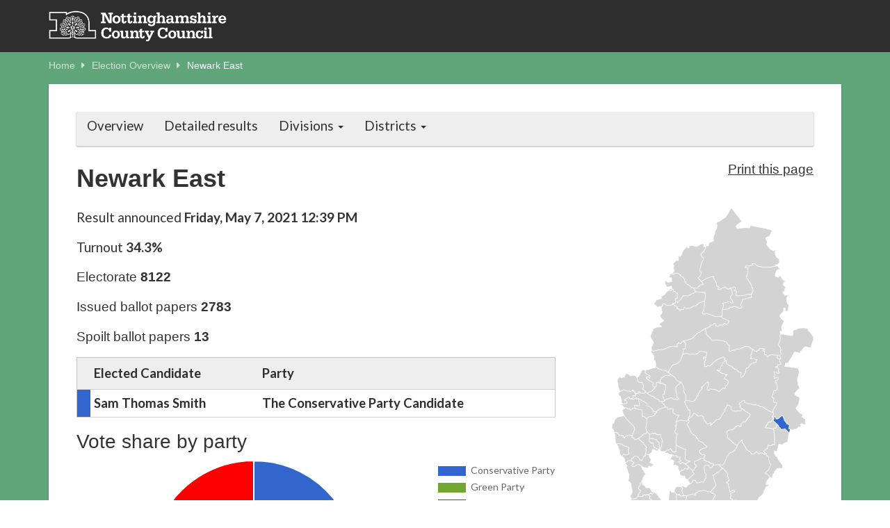

--- FILE ---
content_type: text/html; charset=utf-8
request_url: https://electionresults.nottinghamshire.gov.uk/2021/Divisions/newark-east
body_size: 6911
content:

<!DOCTYPE html>
<html lang="en">
<head>
    <meta charset="utf-8">
    <meta http-equiv="X-UA-Compatible" content="IE=edge">
    <meta name="viewport" content="width=device-width, initial-scale=1">
    <!-- The above 3 meta tags *must* come first in the head; any other head content must come *after* these tags -->
    <meta name="description" content="Nottinghamshire County Council Election 2021">
    <meta name="author" content="Nottinghamshire County Council">
    <meta property="og:description" content="Nottinghamshire County Council Election 2021" />
    <meta property="og:title" content="Newark East" />
    <meta property="og:url" content="" />
    <meta property="og:type" content="website" />
    <meta property="og:site_name" content="Nottinghamshire County Council Elections 2021" />
    <meta property="og:image" content="//www.nottinghamshire.gov.uk/media/111049/social-sharing-graphic.png" />
    <meta name="twitter:card" content="summary_large_image" />
    <meta name="twitter:site" content="&#64;NottsCC" />
    <meta name="twitter:creator" content="&#64;NottsCC" />
    <link rel="icon" href="/favicon.ico">
    <title>Newark East</title>

    <link href="//www.nottinghamshire.gov.uk/css/template.css" rel="stylesheet">
    <link href="//www.nottinghamshire.gov.uk/css/NCC-print.css" rel="stylesheet">
    <link href="//maxcdn.bootstrapcdn.com/bootstrap/3.3.7/css/bootstrap.min.css" rel="stylesheet" integrity="sha384-BVYiiSIFeK1dGmJRAkycuHAHRg32OmUcww7on3RYdg4Va+PmSTsz/K68vbdEjh4u" crossorigin="anonymous">
    <link href="//fonts.googleapis.com/css?family=Nunito:400,700,300" rel="stylesheet" type="text/css">
    <link href="//fonts.googleapis.com/css?family=Lato:400,300,700,100" rel="stylesheet" type="text/css">
    <link href="//maxcdn.bootstrapcdn.com/font-awesome/4.4.0/css/font-awesome.min.css" rel="stylesheet">

    <script type="text/javascript" src="//cdnjs.cloudflare.com/ajax/libs/Chart.js/2.4.0/Chart.min.js"></script>
    <!-- Google Tag Manager -->
    <script>
        (function (w, d, s, l, i) {
            w[l] = w[l] || []; w[l].push({
                'gtm.start':
                new Date().getTime(), event: 'gtm.js'
            }); var f = d.getElementsByTagName(s)[0],
                j = d.createElement(s), dl = l != 'dataLayer' ? '&l=' + l : ''; j.async = true; j.src =
                    '//www.googletagmanager.com/gtm.js?id=' + i + dl; f.parentNode.insertBefore(j, f);
        })(window, document, 'script', 'dataLayer', 'GTM-MHTNPH');</script>
    <!-- End Google Tag Manager -->
    <script type="text/javascript" src="//code.jquery.com/jquery-1.12.4.min.js"></script>
    <script src="//code.jquery.com/ui/1.12.1/jquery-ui.js"></script>
    <link rel="stylesheet" href="//code.jquery.com/ui/1.12.1/themes/base/jquery-ui.css" />
    <script type='text/javascript'>
        var appInsights = window.appInsights || function (config) {
            function r(config) { t[config] = function () { var i = arguments; t.queue.push(function () { t[config].apply(t, i) }) } }
            var t = { config: config }, u = document, e = window, o = 'script', s = u.createElement(o), i, f; for (s.src = config.url || '//az416426.vo.msecnd.net/scripts/a/ai.0.js', u.getElementsByTagName(o)[0].parentNode.appendChild(s), t.cookie = u.cookie, t.queue = [], i = ['Event', 'Exception', 'Metric', 'PageView', 'Trace', 'Ajax']; i.length;) r('track' + i.pop()); return r('setAuthenticatedUserContext'), r('clearAuthenticatedUserContext'), config.disableExceptionTracking || (i = 'onerror', r('_' + i), f = e[i], e[i] = function (config, r, u, e, o) { var s = f && f(config, r, u, e, o); return s !== !0 && t['_' + i](config, r, u, e, o), s }), t
        }({
            instrumentationKey: 'ab42da99-5c99-4341-8132-99a4b9f8a87c'
        });

        window.appInsights = appInsights;
        appInsights.trackPageView();
    </script>
    <link href="/Content/Site.css" rel="stylesheet" />
</head>
<body>
    <!-- Google Tag Manager -->
    <noscript>
        <iframe src="//www.googletagmanager.com/ns.html?id=GTM-MHTNPH"
                height="0" width="0" style="display:none;visibility:hidden"></iframe>
    </noscript>
    <!-- End Google Tag Manager -->
    <!-- Begin Header -->
    <header class="site-header">
        <div class="container">
            <div class="row">
                <div class="col-xs-9 col-sm-5">
                    <a class="header-home-link" href="/" title="Nottinghamshire County Council Homepage">
                        <img src="//www.nottinghamshire.gov.uk/css/images/ncclogo.png" alt="Nottinghamshire County Councl" class="logo">
                    </a>
                </div>
            </div>
        </div>
    </header>
    <!-- /Header -->
    <!-- Content Body -->
    <section id="page_body">
        

<div class="breadcrumb">
    <div class="container">
        <div class="row">
            <div class="col-md-12">
                <ul>
                    <li>
                        <a href="http://www.nottinghamshire.gov.uk/" title="Home" class="inactive">
                            Home <i class="fa fa-caret-right"></i>
                        </a>
                    </li>
                    <li>
                        <a href="/2021" title="Elections 2021" class="inactive">Election Overview <i class="fa fa-caret-right"></i>
                        </a>
                    </li>
                    <li><a href="#" title="Newark East" class="active">Newark East</a></li>
                </ul>
            </div>
        </div>
    </div>
</div>

<div class="container">
    <div class="content">
        <div class="warning-alert-box messages-container">

            <span class="message-text">
            </span>
            -
            <span class="message-date">
            </span>
        </div>




<div class="row navigation">
  <div class="col-md-12">
    <nav class="navbar navbar-default">
      <div class="container-fluid">
        <!-- Brand and toggle get grouped for better mobile display -->
        <div class="navbar-header">
          <button type="button" class="navbar-toggle collapsed" data-toggle="collapse" data-target="#bs-example-navbar-collapse-1" aria-expanded="false">
            <span class="sr-only">Toggle navigation</span>
            <span class="icon-bar"></span>
            <span class="icon-bar"></span>
            <span class="icon-bar"></span>
          </button>
        </div>

        <!-- Collect the nav links, forms, and other content for toggling -->
        <div class="collapse navbar-collapse" id="bs-example-navbar-collapse-1">
          <ul class="nav navbar-nav">
                <li><a href="/2021">Overview</a></li>
                            <li><a href="/2021/DetailedResults">Detailed results</a></li>
            <li class="dropdown">
              <a href="#" class="dropdown-toggle" data-toggle="dropdown" role="button" aria-haspopup="true" aria-expanded="false">Divisions <span class="caret"></span></a>
              <ul class="dropdown-menu">
                    <li>
                      <a href="/2021/Divisions/arnold-north" title="Election result for Arnold North">Arnold North</a>
                    </li>
                    <li>
                      <a href="/2021/Divisions/arnold-south" title="Election result for Arnold South">Arnold South</a>
                    </li>
                    <li>
                      <a href="/2021/Divisions/ashfields" title="Election result for Ashfields">Ashfields</a>
                    </li>
                    <li>
                      <a href="/2021/Divisions/balderton" title="Election result for Balderton">Balderton</a>
                    </li>
                    <li>
                      <a href="/2021/Divisions/beeston-central-and-rylands" title="Election result for Beeston Central and Rylands">Beeston Central and Rylands</a>
                    </li>
                    <li>
                      <a href="/2021/Divisions/bingham-east" title="Election result for Bingham East">Bingham East</a>
                    </li>
                    <li>
                      <a href="/2021/Divisions/bingham-west" title="Election result for Bingham West">Bingham West</a>
                    </li>
                    <li>
                      <a href="/2021/Divisions/blidworth" title="Election result for Blidworth">Blidworth</a>
                    </li>
                    <li>
                      <a href="/2021/Divisions/blyth-and-harworth" title="Election result for Blyth and Harworth">Blyth and Harworth</a>
                    </li>
                    <li>
                      <a href="/2021/Divisions/bramcote-and-beeston-north" title="Election result for Bramcote and Beeston North">Bramcote and Beeston North</a>
                    </li>
                    <li>
                      <a href="/2021/Divisions/calverton" title="Election result for Calverton">Calverton</a>
                    </li>
                    <li>
                      <a href="/2021/Divisions/carlton-east" title="Election result for Carlton East">Carlton East</a>
                    </li>
                    <li>
                      <a href="/2021/Divisions/carlton-west" title="Election result for Carlton West">Carlton West</a>
                    </li>
                    <li>
                      <a href="/2021/Divisions/collingham" title="Election result for Collingham">Collingham</a>
                    </li>
                    <li>
                      <a href="/2021/Divisions/cotgrave" title="Election result for Cotgrave">Cotgrave</a>
                    </li>
                    <li>
                      <a href="/2021/Divisions/eastwood" title="Election result for Eastwood">Eastwood</a>
                    </li>
                    <li>
                      <a href="/2021/Divisions/farndon-and-trent" title="Election result for Farndon and Trent">Farndon and Trent</a>
                    </li>
                    <li>
                      <a href="/2021/Divisions/greasley-and-brinsley" title="Election result for Greasley and Brinsley">Greasley and Brinsley</a>
                    </li>
                    <li>
                      <a href="/2021/Divisions/hucknall-north" title="Election result for Hucknall North">Hucknall North</a>
                    </li>
                    <li>
                      <a href="/2021/Divisions/hucknall-south" title="Election result for Hucknall South">Hucknall South</a>
                    </li>
                    <li>
                      <a href="/2021/Divisions/hucknall-west" title="Election result for Hucknall West">Hucknall West</a>
                    </li>
                    <li>
                      <a href="/2021/Divisions/keyworth" title="Election result for Keyworth">Keyworth</a>
                    </li>
                    <li>
                      <a href="/2021/Divisions/kirkby-north" title="Election result for Kirkby North">Kirkby North</a>
                    </li>
                    <li>
                      <a href="/2021/Divisions/kirkby-south" title="Election result for Kirkby South">Kirkby South</a>
                    </li>
                    <li>
                      <a href="/2021/Divisions/leake-and-ruddington" title="Election result for Leake and Ruddington">Leake and Ruddington</a>
                    </li>
                    <li>
                      <a href="/2021/Divisions/mansfield-east" title="Election result for Mansfield East">Mansfield East</a>
                    </li>
                    <li>
                      <a href="/2021/Divisions/mansfield-north" title="Election result for Mansfield North">Mansfield North</a>
                    </li>
                    <li>
                      <a href="/2021/Divisions/mansfield-south" title="Election result for Mansfield South">Mansfield South</a>
                    </li>
                    <li>
                      <a href="/2021/Divisions/mansfield-west" title="Election result for Mansfield West">Mansfield West</a>
                    </li>
                    <li>
                      <a href="/2021/Divisions/misterton" title="Election result for Misterton">Misterton</a>
                    </li>
                    <li>
                      <a href="/2021/Divisions/muskham-and-farnsfield" title="Election result for Muskham and Farnsfield">Muskham and Farnsfield</a>
                    </li>
                    <li>
                      <a href="/2021/Divisions/newark-east" title="Election result for Newark East">Newark East</a>
                    </li>
                    <li>
                      <a href="/2021/Divisions/newark-west" title="Election result for Newark West">Newark West</a>
                    </li>
                    <li>
                      <a href="/2021/Divisions/newstead" title="Election result for Newstead">Newstead</a>
                    </li>
                    <li>
                      <a href="/2021/Divisions/nuthall-and-kimberley" title="Election result for Nuthall and Kimberley">Nuthall and Kimberley</a>
                    </li>
                    <li>
                      <a href="/2021/Divisions/ollerton" title="Election result for Ollerton">Ollerton</a>
                    </li>
                    <li>
                      <a href="/2021/Divisions/radcliffe-on-trent" title="Election result for Radcliffe on Trent">Radcliffe on Trent</a>
                    </li>
                    <li>
                      <a href="/2021/Divisions/retford-east" title="Election result for Retford East">Retford East</a>
                    </li>
                    <li>
                      <a href="/2021/Divisions/retford-west" title="Election result for Retford West">Retford West</a>
                    </li>
                    <li>
                      <a href="/2021/Divisions/selston" title="Election result for Selston">Selston</a>
                    </li>
                    <li>
                      <a href="/2021/Divisions/sherwood-forest" title="Election result for Sherwood Forest">Sherwood Forest</a>
                    </li>
                    <li>
                      <a href="/2021/Divisions/southwell" title="Election result for Southwell">Southwell</a>
                    </li>
                    <li>
                      <a href="/2021/Divisions/stapleford-and-broxtowe-central" title="Election result for Stapleford and Broxtowe Central">Stapleford and Broxtowe Central</a>
                    </li>
                    <li>
                      <a href="/2021/Divisions/sutton-central-and-east" title="Election result for Sutton Central and East">Sutton Central and East</a>
                    </li>
                    <li>
                      <a href="/2021/Divisions/sutton-north" title="Election result for Sutton North">Sutton North</a>
                    </li>
                    <li>
                      <a href="/2021/Divisions/sutton-west" title="Election result for Sutton West">Sutton West</a>
                    </li>
                    <li>
                      <a href="/2021/Divisions/toton-chilwell-and-attenborough" title="Election result for Toton, Chilwell and Attenborough">Toton, Chilwell and Attenborough</a>
                    </li>
                    <li>
                      <a href="/2021/Divisions/tuxford" title="Election result for Tuxford">Tuxford</a>
                    </li>
                    <li>
                      <a href="/2021/Divisions/warsop" title="Election result for Warsop">Warsop</a>
                    </li>
                    <li>
                      <a href="/2021/Divisions/west-bridgford-north" title="Election result for West Bridgford North">West Bridgford North</a>
                    </li>
                    <li>
                      <a href="/2021/Divisions/west-bridgford-south" title="Election result for West Bridgford South">West Bridgford South</a>
                    </li>
                    <li>
                      <a href="/2021/Divisions/west-bridgford-west" title="Election result for West Bridgford West">West Bridgford West</a>
                    </li>
                    <li>
                      <a href="/2021/Divisions/worksop-east" title="Election result for Worksop East">Worksop East</a>
                    </li>
                    <li>
                      <a href="/2021/Divisions/worksop-north" title="Election result for Worksop North">Worksop North</a>
                    </li>
                    <li>
                      <a href="/2021/Divisions/worksop-south" title="Election result for Worksop South">Worksop South</a>
                    </li>
                    <li>
                      <a href="/2021/Divisions/worksop-west" title="Election result for Worksop West">Worksop West</a>
                    </li>
              </ul>
            </li>
            <li class="dropdown">
              <a href="#" class="dropdown-toggle" data-toggle="dropdown" role="button" aria-haspopup="true" aria-expanded="false">Districts <span class="caret"></span></a>
              <ul class="dropdown-menu">
                    <li>
                      <a href="/2021/Districts/ashfield" title="Election result for Ashfield">Ashfield</a>
                    </li>
                    <li>
                      <a href="/2021/Districts/bassetlaw" title="Election result for Bassetlaw">Bassetlaw</a>
                    </li>
                    <li>
                      <a href="/2021/Districts/broxtowe" title="Election result for Broxtowe">Broxtowe</a>
                    </li>
                    <li>
                      <a href="/2021/Districts/gedling" title="Election result for Gedling">Gedling</a>
                    </li>
                    <li>
                      <a href="/2021/Districts/mansfield" title="Election result for Mansfield">Mansfield</a>
                    </li>
                    <li>
                      <a href="/2021/Districts/newark-and-sherwood" title="Election result for Newark and Sherwood">Newark and Sherwood</a>
                    </li>
                    <li>
                      <a href="/2021/Districts/rushcliffe" title="Election result for Rushcliffe">Rushcliffe</a>
                    </li>
              </ul>
            </li>
          </ul>
        </div><!-- /.navbar-collapse -->
      </div><!-- /.container-fluid -->
    </nav>
  </div>
</div>

        <div class="row">
            <div class="col-md-6">
                <h1>Newark East</h1>
            </div>
            <div class="col-md-6">
                <div class="pull-right">
                    <span>
                        <a href="/2021/Divisions/newark-east/print">Print this page</a>
                    </span>
                </div>
            </div>
        </div>
        <div class="row">
            <div class="col-md-8">
                    <p class="result-announced">Result announced <strong>Friday, May 7, 2021 12:39 PM</strong></p>
                    <p class="turnout">Turnout <strong>34.3%</strong></p>
                        <p class="electorate">Electorate <strong>8122</strong></p>
                        <p class="issued-ballots">Issued ballot papers <strong>2783</strong></p>
                        <p class="spoilt-ballots">Spoilt ballot papers <strong>13</strong></p>
    <div class="elected-candidates">
        <table class="results-overview-table table">
            <thead>
                <tr>
                    <th></th>
                    <th>Elected Candidate</th>
                    <th>Party</th>
                </tr>
            </thead>
            <tbody>
                    <tr class="elected-row">
                        <td class="party-colour-cell" style="background-color: #3366cc !important;"></td>
                        <td>Sam Thomas Smith</td>
                        <td>The Conservative Party Candidate</td>
                    </tr>
            </tbody>
        </table>
    </div>
<h2 class="vote-share-heading"><span>Vote share by party</span></h2>
<div class="share-of-vote-chart">
    <canvas id="votesChart"></canvas>
</div>
<script>
    var votesByParty = new Array();
    var chartColours = new Array();
    var partyNames = new Array();
   
            votesByParty.push("45.66");
            chartColours.push("#3366cc");
            partyNames.push("Conservative Party");
            votesByParty.push("36.28");
            chartColours.push("#73a533");
            partyNames.push("Green Party");
            votesByParty.push("18.05");
            chartColours.push("#ff0000");
            partyNames.push("Labour Party");
    var legendPosition = $(window).width() < 768 ? 'bottom' : 'right';
    var ctx = document.getElementById("votesChart").getContext('2d');
    var myChart = new Chart(ctx, {
        type: 'pie',
        data:  {
            datasets: [{
                label: partyNames,
                data: votesByParty,
                backgroundColor: chartColours
            }],
            labels: partyNames
        },
        options: {
            legend: {
                display: true,
                position: legendPosition,
                labels: {
                    fontFamily: "'Lato', sans-serif",
                    fontSize: 14
                }
            },
            title: { display: false },
            responsive: true,
            maintainAspectRatio: false
        }
    });   
</script>
                

            </div>
            <div class="col-md-4">
                <div class="division-map">
                    <img src="/2021/Divisions/181/Map?showResult=True" title="Map of Newark East in Nottinghamshire" alt="" width="290" height="512">
                </div>
            </div>
        </div>
        <div class="row">
            <div class="col-md-12">
<h2><span>Candidates</span></h2>

<table class="results-overview-table results-division-candidates table">
    <thead>
        <tr>
            <th></th>
            <th>Name</th>
            <th>Party</th>
                <th>Votes</th>
                <th>Share</th>
                <th class="hidden-xs">Result</th>
        </tr>
    </thead>
    <tbody>
            <tr class="elected-row">
                <td class="party-colour-cell" style="background-color: #3366cc !important;"></td>
                <td>Sam Thomas Smith</td>
                <td>
                    <span class="visible-print-inline">The Conservative Party Candidate</span>
                    <span class="hidden-xs hidden-print">The Conservative Party Candidate</span>
                    <span class="visible-xs-inline hidden-print">CON</span>
                </td>
                    <td>1,265</td>
                    <td>45.7%</td>
                    <td class="elected hidden-xs">
                        Elected
                    </td>
            </tr>
            <tr class="">
                <td class="party-colour-cell" style="background-color: #73a533 !important;"></td>
                <td>Jay Lewis Henderson</td>
                <td>
                    <span class="visible-print-inline">Green Party</span>
                    <span class="hidden-xs hidden-print">Green Party</span>
                    <span class="visible-xs-inline hidden-print">GRN</span>
                </td>
                    <td>1,005</td>
                    <td>36.3%</td>
                    <td class="elected hidden-xs">
                        
                    </td>
            </tr>
            <tr class="">
                <td class="party-colour-cell" style="background-color: #ff0000 !important;"></td>
                <td>Jennifer Kaye</td>
                <td>
                    <span class="visible-print-inline">Labour Party</span>
                    <span class="hidden-xs hidden-print">Labour Party</span>
                    <span class="visible-xs-inline hidden-print">LAB</span>
                </td>
                    <td>500</td>
                    <td>18.1%</td>
                    <td class="elected hidden-xs">
                        
                    </td>
            </tr>
    </tbody>
</table>
                <h2><span>Votes by candidate</span></h2>
<div class="votes-by-candidate-chart">
    <canvas id="byCandidateChart"></canvas>
</div>
<script>
    var dataSet = [];
    
        var cand = {label:["Sam Thomas Smith (CON)"],backgroundColor: ["#3366cc"],data: [1265]};
        dataSet.push(cand);
        var cand = {label:["Jay Lewis Henderson (GRN)"],backgroundColor: ["#73a533"],data: [1005]};
        dataSet.push(cand);
        var cand = {label:["Jennifer Kaye (LAB)"],backgroundColor: ["#ff0000"],data: [500]};
        dataSet.push(cand);
    var legendPosition = $(window).width() < 768 ? 'bottom' : 'right';
    var context = document.getElementById("byCandidateChart").getContext('2d');
    var myBarChart = new Chart(context, {
        type: 'bar',
        data: {
            datasets: dataSet
        },
        options: {
            legend: {
                display: true,
                position: legendPosition,
                labels: {
                    fontFamily: "'Lato', sans-serif",
                    fontSize: 14
                }
            },
            title: { display: false },
            scales: {
                yAxes: [{
                    ticks: {
                beginAtZero: true
                    }
                }]
            },
            responsive: true,
            maintainAspectRatio: false
        }
    });

</script>
            </div>
        </div>
        <div class="row">
            <div class="col-md-12">


<div class="row">
    <div class="col-md-12">
        <h2><span>Parties</span></h2>
        <table class="party-share-results-table table">
            <thead>
                <tr>
                    <th></th>
                    <th>Party</th>
                    <th>Seats</th>
                    <th>Votes</th>
                    <th>Share of vote</th>
                        <th>Share +/-</th>
                </tr>
            </thead>
            <tbody>
                    <tr>
                        <td class="party-colour-cell" style="background-color: #3366cc !important;"></td>
                        <td><span class="hidden-xs">Conservative Party</span> <span class="visible-xs-inline">CON</span></td>
                        <td>1</td>
                        <td>1,265</td>
                        <td>45.7%</td>
                            <td>-18.3%</td>
                    </tr>
                    <tr>
                        <td class="party-colour-cell" style="background-color: #73a533 !important;"></td>
                        <td><span class="hidden-xs">Green Party</span> <span class="visible-xs-inline">GRN</span></td>
                        <td>0</td>
                        <td>1,005</td>
                        <td>36.3%</td>
                            <td>+36.3%</td>
                    </tr>
                    <tr>
                        <td class="party-colour-cell" style="background-color: #ff0000 !important;"></td>
                        <td><span class="hidden-xs">Labour Party</span> <span class="visible-xs-inline">LAB</span></td>
                        <td>0</td>
                        <td>500</td>
                        <td>18.1%</td>
                            <td>-9.0%</td>
                    </tr>
            </tbody>
        </table>
    </div>
</div>
            </div>
        </div>
    </div>
</div>
    </section>
    <!-- /Content Body -->
    <!-- Footer -->
    <footer id="global-footer">
        <div class="container">
            <div class="row">
                <div class="col-md-4">
                    <span class="copyright">Copyright &copy; Nottinghamshire County Council 2026</span>
                </div>
                <div class="col-md-8">
                    <ul class="footer_nav">
                        <li><a href="//www.nottinghamshire.gov.uk//global-content/accessibility/" title="Accessibility">Accessibility</a></li>
                        <li><a href="//www.nottinghamshire.gov.uk//global-content/privacy/" title="Privacy">Privacy</a></li>
                        <li><a href="//www.nottinghamshire.gov.uk//global-content/copyright/" title="Copyright">Copyright</a></li>
                        <li><a href="//www.nottinghamshire.gov.uk//global-content/cookies/" title="Cookies">How we use Cookies</a></li>
                    </ul>
                </div>
            </div>
        </div>
    </footer>

    
    
    <script src="https://cdnjs.cloudflare.com/ajax/libs/moment.js/2.30.1/moment.min.js" integrity="sha512-hUhvpC5f8cgc04OZb55j0KNGh4eh7dLxd/dPSJ5VyzqDWxsayYbojWyl5Tkcgrmb/RVKCRJI1jNlRbVP4WWC4w==" crossorigin="anonymous" referrerpolicy="no-referrer"></script>
    <script src="//netdna.bootstrapcdn.com/bootstrap/3.1.1/js/bootstrap.min.js"></script>
    <script src="/Scripts/ncc-public.js"></script>
    <script src="https://www.nottinghamshire.gov.uk/election-messages" type="text/javascript"></script>
    <!-- Cached @ 1/20/2026 10:52:21 AM -->
</body>
</html>


--- FILE ---
content_type: text/css
request_url: https://electionresults.nottinghamshire.gov.uk/Content/Site.css
body_size: 5237
content:
body {
    /*padding-top: 50px;*/
    /*padding-bottom: 20px;*/
}

/* Set padding to keep content from hitting the edges */
.body-content {
    padding-left: 15px;
    padding-right: 15px;
}

/* Set width on the form input elements since they're 100% wide by default */
input,
select,
textarea {
    max-width: 280px;
}

.update-refresh {
    text-align: right;
    line-height: 16pt;
}

#page_body table th {
    background-color: #eee;
    font-weight: bold;
}

#page_body table tr.elected-row td {
    font-weight: bold;
}

.result-headline-box {
    background-color: #eee;
    border-bottom: 5px solid #d0d0d0;
    padding: 10px;
    min-height: 225px;
    margin-bottom: 10px;
    font-family: 'Lato', sans-serif;
    box-shadow: 0 1px 3px rgba(0,0,0,0.12), 0 1px 2px rgba(0,0,0,0.24);
}


/* This removes the min height when the boxes are stacked on top of each other */
@media (max-width: 767px) {
    .result-headline-box {
        min-height: auto; 
    }
}

#page_body .result-headline-box h3 {
    margin: 0 0 10px 0;
    font-size: 14pt;
    line-height: 24pt;
}

.seat-box {
    display: block;
    padding: 10px;
    background-color: white;
    border: 1px solid #d0d0d0;
    font-size: 13pt;
    line-height: 25pt;
    color: #2e2e2e;
    text-decoration: none;
    margin: 0 0 10px;
}

#DivisionsSearch {
    padding: 5px 10px;
    font-size: 13pt;
    line-height: 24pt;
    width: 100%;
    border: 1px solid #d0d0d0;
    
}

.division-search-button {
    background-color: #2d8931;
    color: white;
    font-family: 'Lato', sans-serif;
    font-size: 13pt;
    line-height: 22pt;
    padding: 3px 10px;
    border: 0px;
    border-bottom: 5px solid #1a541c;
    margin: 6px 0 15px;
    text-decoration: none;
    transition: background-color 0.5s ease, border-color 0.5s ease;
}
.division-search-button:hover {
    background-color: #1a541c;
}



#page_body .latest-results-list {
    padding: 0;
    margin: 0;
    font-size: 12pt;
}

.latest-results-list li {
    list-style-type: none;
    border-left-width: 10px;
    border-left-style: solid;
}
#page_body .latest-results-list li a {
    padding: 4px 10px;
    display: block;
    background-color: white;
    border: 1px solid #d0d0d0;
    border-left-width: 0;
    font-size: 12pt;
    color: #2e2e2e;
    text-decoration: none;
    margin: 0 0 6px;
    line-height: 14pt;

}

#page_body .latest-results-list li a:hover {
    padding: 4px 10px;
    display: block;
    background-color: #2d8931;
    border: 1px solid #d0d0d0;
    border-left-width: 0;
    font-size: 12pt;
    color: #fff;
    text-decoration: none;
    margin: 0 0 6px;
    font-family: 'Lato', sans-serif;
    line-height: 14pt;
}

.latest-results-icon {
    padding-right: 4px;
}

.latest-results-list .division-name {
    font-size: .9em;
}

    
h1 {
    margin-top: 0;
}

#page_body table.results-total {
    border: none;
    border-collapse: collapse;
    width: 100%;
}

    #page_body table.results-total th h3 {
        padding: 0;
        margin: 0;
        font-size: 1.35em;
    }

    #page_body table.results-total th {
        padding: 10px 5px;
        background: #eee;
        text-align: center;
        font-size: 14pt;
        font-family: 'Lato', sans-serif;
        border-right: 2px solid #fff;
        border-bottom: 2px solid #fff;
        font-weight: normal;
    }

    #page_body table.results-total td {
        padding: 20px;
        background: #eee;
        font-size: 3em;
        text-align: center;
        width: 50%;
        border-right: 2px solid #fff;
        border-bottom: 2px solid #fff;
        font-family: 'Lato', sans-serif;
    }

#SearchString {
    width: 200px;
    font-size: 1.3em;
    padding: 2px;
}

#page_body ul.results-graph {
    width: 860px;
    background: url(Images/graph-background.png) no-repeat 265px top;
    margin: 10px 0 20px;
    padding: 0 0 0 0;
    border-top: 1px solid #eee;
        box-shadow: 0 1px 3px rgba(0,0,0,0.12), 0 1px 2px rgba(0,0,0,0.24);
}

#page_body ul.results-graph li:first-child {
    margin-top: 10px;
}

#page_body ul.results-graph li.result-line {
    list-style-type: none;
    padding: 8px 0 0;
    /*background: none;*/
    border-left: 10px solid;
    border-bottom: 1px solid #ddd;
}

.result-line .glyphicon {
    font-size: 0.8em;
}

#page_body ul.results-graph li h3 {
    margin: 0 10px 10px 0;
    padding-left: 5px;
    float: left;
    width: 246px;
    font-size: 13pt;
    line-height: 1;
    color: rgb(46,46,46)
}

#page_body ul.results-graph li ul {
    padding: 0;
    margin: 0;
    border: 1px;
}

    #page_body ul.results-graph li ul li {
        list-style-type: none;
        padding: 0 0 0 1px;
        margin: 0;
        /*background: none;*/
        line-height: 1;
        clear: both;
    }

.result-line .graph-block {
    width: 12px;
    height: 20px;
    margin-right: 1px;
    display: inline-block;
    float:left;
}

/* change the orientation of the graph to vertical for phone and tablet - width needs modifying to catch all the right screen sizes and orientation */
@media screen and (max-width:992px) {
    #page_body ul.results-graph li ul {
        height: 600px;  
    }
    #page_body ul.results-graph li h3 {
        margin: 4px 0 7px 3px;
        font-weight: bold;
        font-size: 13px;
        width: auto;
        padding-left: 0;
    }

    #page_body ul.results-graph {
        width: 100%;
        max-width: 500px;
        height: 620px;
        background: url(Images/graph-background-vertical.png) no-repeat right 35px;
        margin: 0;
    }

    #page_body ul.results-graph li:first-child {
        margin-top: 0;
    }

    #page_body ul.results-graph li.result-line {
        list-style-type: none;
        padding: 2px 10px 0;
        border-bottom: 1px solid #ddd;
        float: left;
        display: block;
        border-top: 10px solid;
        border-left: none;
    }

    #page_body ul.results-graph li ul li {
        list-style-type: none;
        padding: 1px 0 0;
        margin: 0;
        float: left;
        display: block;
        line-height: 1;
        clear: both;
    }

    .result-line .graph-block {
        height: 12px;
        width: 30px;
        padding-right: 10px;
        margin-bottom: 1px;
    }
}
@media screen and (max-width:630px) {
    #page_body ul.results-graph li ul {
        height: 600px;  
    }
    #page_body ul.results-graph li h3 {
        margin: 4px 0 5px 1px;
        font-weight: bold;
        font-size: 12px;
        width: 35px;
    }

    #page_body ul.results-graph {
        width: 100%;
        max-width: 390px;
        height: 600px;
        background: url(Images/graph-background-vertical.png) no-repeat right 32px;
        margin: 0;
    }

    #page_body ul.results-graph li:first-child {
        margin-top: 0;
    }

    #page_body ul.results-graph li.result-line {
        list-style-type: none;
        padding: 2px 0 0;
        border-bottom: 1px solid #ddd;
        float: left;
        display: block;
    }

    #page_body ul.results-graph li ul li {
        list-style-type: none;
        padding: 1px 0 0;
        margin: 0;
        float: left;
        display: block;
        line-height: 1;
        clear: both;
    }

    .result-line .graph-block {
        height: 12px;
        width: 20px;
        margin-bottom: 1px;
    }
}
/*@media screen and (min-width:430px) and (max-width: 780px){
    #page_body ul.results-graph {
        width: 500px; 
        height: 600px;
        background: url(Images/graph-background-vertical.png) no-repeat right 20px;
        margin: 0;
    }
    #page_body ul.results-graph li ul {
        height: 600px;  
    }
    #page_body ul.results-graph li h3 {
        margin: 0 0 10px 0;
        font-weight: bold;
        font-size: 10px;
    }
    #page_body ul.results-graph li ul li {
        list-style-type: none;
        padding: 1px 0 0;
        margin: 0;
        float: left;
        display: block;
        line-height: 1;
        clear: both;
    }
     #page_body ul.results-graph li.result-line {
        list-style-type: none;
        padding: 2px 0 0;
        border-bottom: 1px solid #ddd;
        float: left;
        display: block;
    }

    .result-line .graph-block {
        height: 11px;
        width: 20px;
        margin-bottom: 2px;
    }
}*/

.result-announced, .turnout {
    font-family: 'Lato', sans-serif;
    font-size: 14pt;
}


.latest-results-container ul li span.glyphicon {
    float: left;
    font-size: 1.1em;
    padding: 4px;
    display: block;
    margin-right: 6px;
}

.ui-widget-content .odd {
    background: #eee;
    border: #eee;
}

#page_body .results-overview-table {
    border: 1px solid #c5c5c5;
    margin-top: 15px;
    width: 99%;
}

#page_body .results-overview-table td {
    padding: 5px;
    font-family: 'Lato', sans-serif;
    font-size: 14pt;
}

.party-colour-cell {
    width: 20px;
}

#page_body .results-overview-table th {
    padding: 8px 5px;
    font-family: 'Lato', sans-serif;
    font-size: 14pt;
}

    #page_body .results-overview-table th span {
        float: left;
    }

    #page_body .results-overview-table th .tablesorter-icon {
        margin: 0;
        float: left;
    }

#page_body ul.results-graph li ul li {
    list-style-type: none;
    padding: 0 0 0 1px;
    margin: 0;
    display: inline;
    background: none;
}

tr.elected-row td {
    font-weight: bold;
}

.overall-results-detail-link {
    padding-top: 10px;
}

div#share-div {
    float: left;
    width: 300px;
}

div#division-info h3 {
    margin: 0 0 15px;
    font-weight: bold;
}

div#division-info {
    float: left;
    margin: 80px 0 0 0;
    padding: 20px;
    background: #eee;
    font-family: 'Lato', sans-serif;
    box-shadow: 0 1px 3px rgba(0,0,0,0.12), 0 1px 2px rgba(0,0,0,0.24);
}

    div#division-info li {
        list-style-type: none;
        background: none;
        padding: 0;
    }

        div#division-info li span.candidate-name {
            font-weight: bold;
            font-size: 1em;
        }

        div#division-info li img {
            vertical-align: middle;
            float: left;
            padding-right: 5px;
        }

div#previous-results-map {
    float: left;
    width: 200px;
    margin: 0px 0 0 20px;
}
    /*div#previous-results-map h3 {
    margin: 0
}*/
    div#previous-results-map img {
        margin: 10px;
    }

div#results-map-container img {
    margin-top: 10px;
}

div.division-map {
    float: right;
    padding: 0 0 10px 10px;
    background: #fff;
    position: relative;
}

h2.vote-share-heading {
    clear: right;
}

.magnify {
    width: 145px;
    margin: 0 auto;
    position: relative;
}

.magnify-results {
    width: 290px;
    margin: 0;
    position: relative;
    float: left;
}

.large {
    width: 200px;
    height: 200px;
    position: absolute;
    border-radius: 100%;
    box-shadow: 0 0 0 7px rgba(255, 255, 255, .85), 0 0 7px 7px rgba(0, 0, 0, .25), inset 0 0 40px 2px rgba(0, 0, 0, .25);
    display: none;
}

.small {
    display: block;
    cursor: pointer;
}

.ticker-wrapper.has-js {
    margin: 0 0 20px 0;
    padding: 0;
    width: 100%;
    height: 32px;
    display: block;
    background: #eee;
}

.ticker {
    width: 90%;
    height: 23px;
    display: block;
    position: relative;
    overflow: hidden;
}

.ticker-title {
    padding: 9px 0 0 8px;
}

.ticker-content {
    margin: 0;
    padding-top: 9px;
    position: absolute;
    color: #2d892c;
    overflow: hidden;
    white-space: nowrap;
    line-height: 1.2em;
}

.ticker-swipe {
    padding-top: 9px;
    position: absolute;
    top: 0;
    display: block;
    width: 800px;
    height: 23px;
    background: #eee;
}

    .ticker-swipe span {
        margin-left: 1px;
        border-bottom: 1px solid #2d892c;
        height: 12px;
        width: 7px;
        display: block;
    }

.ticker-controls {
    padding: 8px 0 0 0;
    list-style-type: none;
    float: left;
}

    .ticker-controls li {
        padding: 0;
        margin-left: 5px;
        float: left;
        cursor: pointer;
        height: 16px;
        width: 16px;
        display: block;
    }

        .ticker-controls li.jnt-play-pause {
            background-image: url('../images/controls.png');
            background-position: 32px 16px;
        }

            .ticker-controls li.jnt-play-pause.over {
                background-position: 32px 32px;
            }

            .ticker-controls li.jnt-play-pause.down {
                background-position: 32px 0;
            }

            .ticker-controls li.jnt-play-pause.paused {
                background-image: url('../images/controls.png');
                background-position: 48px 16px;
            }

                .ticker-controls li.jnt-play-pause.paused.over {
                    background-position: 48px 32px;
                }

                .ticker-controls li.jnt-play-pause.paused.down {
                    background-position: 48px 0;
                }

        .ticker-controls li.jnt-prev {
            background-image: url('../images/controls.png');
            background-position: 0 16px;
        }

            .ticker-controls li.jnt-prev.over {
                background-position: 0 32px;
            }

            .ticker-controls li.jnt-prev.down {
                background-position: 0 0;
            }

        .ticker-controls li.jnt-next {
            background-image: url('../images/controls.png');
            background-position: 16px 16px;
        }

            .ticker-controls li.jnt-next.over {
                background-position: 16px 32px;
            }

            .ticker-controls li.jnt-next.down {
                background-position: 16px 0;
            }

.js-hidden {
    display: none;
}

.no-js-news {
    padding: 10px 0 0 45px;
    color: #f8f0db;
}

.left .ticker-swipe {
}

.left .ticker-controls,
.left .ticker-content,
.left .ticker-title,
.left .ticker {
    float: left;
}

.left .ticker-controls {
    padding-left: 6px;
}

.right .ticker-swipe {
}

.right .ticker-controls,
.right .ticker-content,
.right .ticker-title,
.right .ticker {
    float: right;
}

.right .ticker-controls {
    padding-right: 6px;
}

.update-refresh {
    right: 25px;
    color: #666;
    font-family: 'Lato', sans-serif;
}

    .update-refresh .ui-button-text {
        color: #000;
    }

    .update-refresh .ui-state-hover .ui-button-text {
        color: #fff;
    }

.column:after,
.column-container:after {
    content: ".";
    display: block;
    height: 0;
    clear: both;
    visibility: hidden;
}

.column,
.column-container {
    zoom: 1;
}

.share-of-vote-chart, .votes-by-candidate-chart, .change-in-share-of-vote-chart {
    width: 100%;
    height: 300px;
}



@media print {
    #ncc-content {
        margin: 0 0 0 0;
    }

    #ncc-accessibility {
        display: none;
    }

    #ncc-top-nav {
        display: none;
    }

    #breadcrumb-outer,
    .breadcrumb,
    .site-header {
        display: none;
    }

    .container {
        padding-left: 2px;
        padding-right: 0;
        margin: 1px;
    }

    .messages-container {
        display:none !important;
    }

    .results-graph {
        display:none;
    }

    .table-responsive {
        overflow-x: auto;
        border: none;
        margin-bottom: 0;
        width: auto;
    }



    #page_body table th {
        background-color: #eee !important;
        font-weight: bold;
        font-size: 1.1em;
    }

    #page_body table td {
        font-size: 1.1em;
    }

    #page_body table {
        width: 600px;
    }

    div.division-map {
        position: absolute;
        top: 0;
        right: 0;
    }

    .elected-candidates {
        display: none;
    }

    .share-of-vote-chart {
        width: 50%;
    }

    #page_body h1 {
        font-size: 3em;
    }

    #ncc-content .ticker-wrapper {
        display: none;
    }
}

.warning-alert-box {
    padding: 15px 15px 15px 60px;
    margin: 0 0 15px;
    border: 1px solid transparent;
    border-radius: 4px;
    display: block;
    background-color: #c8e1bf;
    border: none;
    color: #2e2e2e;
    position: relative;
}


.warning-alert-box:before {
    font-family: FontAwesome;
    content: "\f05a";
    padding-right: 20px;
    font-size: 35px;
    position: absolute;
    left: 20px;
    top: 50%;
    transform: translateY(-50%);
}

.navbar-nav ul {
    margin: 0;
    padding: 0;
}

#page_body ul.dropdown-menu {
    margin: 0;
    padding: 0;
}

#page_body ul.nav {
    margin: 0;
    padding-left: 0;
    font-size: inherit;
    line-height: inherit;
}

#page_body .navbar-nav li {
    display: block;
    list-style-type: none;
}

#page_body .navbar-nav li a {
    text-decoration: none;
    color: #2e2e2e;
    font-size: 14pt;
}

#page_body .navbar-nav .dropdown li a {
    text-decoration: none;
    color: #2e2e2e;
    border-bottom: 1px solid #d0d0d0;
    font-size: 12pt;
    font-family: 'Lato',sans-serif;
}
.navbar-default {
    border: 0;
    background-color: #eee;
    font-family: 'Lato',sans-serif;
    box-shadow: 0 1px 3px rgba(0,0,0,0.12), 0 1px 2px rgba(0,0,0,0.24);
}
.navbar {
    border-radius: 0;
    min-height: inherit;
}
#page_body .navbar-default .navbar-nav>.active>a, 
#page_body .navbar-default .navbar-nav>.active>a:focus {
    background-color: #1a541c;
    color: #fff;
}
#page_body .navbar-default .navbar-nav>.active>a:hover {
    background-color: #1a541c;
}

#page_body .navbar-default .navbar-nav> a {
    background-color: #2d8931;
    color: #000;
}
#page_body .navbar-default .navbar-nav>li>a:hover, 
#page_body .navbar-default .navbar-nav>li>a:focus {
    background-color: #2d8931;
    color: #fff;
}
#page_body .navbar-nav .dropdown li a:hover {
    background-color: #2d8931;
    color: #fff;
    border-bottom: 1px solid #d0d0d0;
}

.navbar .container-fluid {
    padding-left: 0;
}
.navbar-collapse {
    padding-left:0;
}

.nav > li > a {
    padding: 10px 15px;
}

@media (max-width: 767px) {
    .share-of-vote-chart {
        width: 100%;
    }

    .navbar-collapse {
        padding:0;
    }

    .navbar .container-fluid {
        padding-left: 15px;
    }
}

@media screen and (max-width:400px) {
    #page_body ul.results-graph li h3 {
        width: 27px;
    }

    .hidden-xs {
        width: 15% !important;
    }

    .container {
        padding: 2px;
        margin: 1px;
    }

    div#results-map-container img {
        margin-top: 10px;
        width: 95%;
    }

    .latest-results {
        border-bottom: 2px solid #fff;
        border-top: 2px solid #fff;
    }
}

@media only screen and (min-device-width: 481px) and (max-device-width: 1024px) and (orientation:landscape) {
    div#division-info {
        margin: 80px 0 0 30px;
    }
}

@media only screen and (min-device-width: 1024px) and (max-device-width: 1366px) and (orientation:portrait) {
    div#division-info {
        margin: 80px 0 0 30px;
    }
}

.message-text {
    font-weight:bold;
}

.messages-container {
    display:none;
    font-family: 'Lato', sans-serif;
}

#page_body .party-share-results-table td,
#page_body .party-share-results-table th {
    padding: 5px;
    font-family: 'Lato', sans-serif;
    font-size: 14pt;
    text-align: right;
}

#page_body .party-share-results-table th {
    padding-top: 8px;
}

#page_body .party-share-results-table {
    border: 1px solid #c5c5c5;
    margin-top: 15px;
    /*width: 99%;*/
}

#page_body .party-share-results-table th:nth-child(2), #page_body .party-share-results-table td:nth-child(2) {
    text-align: left;
}

#page_body .declared-or-not{ font-size: 12pt;}

#page_body .results-division-candidates td,
#page_body .results-division-candidates th {
    padding: 5px;
    font-family: 'Lato', sans-serif;
    font-size: 14pt;
    text-align: right;
}

#page_body .results-division-candidates th:nth-child(2), #page_body .results-division-candidates td:nth-child(2),
#page_body .results-division-candidates th:nth-child(3), #page_body .results-division-candidates td:nth-child(3){
    text-align: left;
}

--- FILE ---
content_type: application/x-javascript
request_url: https://electionresults.nottinghamshire.gov.uk/Scripts/ncc-public.js
body_size: 873
content:
var pageLoadedTime = new Date();

$(function () {
    if ($(".time-since-update").length > 0) {
        updateTimeSinceUpdate();

        // refresh time every 30 seconds
        setInterval(updateTimeSinceUpdate, 30000);

        // after 5 minutes, display the Refresh button
        setTimeout(displayRefresh, 5 * 60000);
    }
});

function displayRefresh() {
    $(".update-refresh").fadeOut(500, function () {
        $(".time-since-update").after(' <a class="refresh-button btn btn-secondary" style="background-color:lightgrey; text-decoration: none;" title="Refresh the page to check for updated result now" href="' + window.location + '"><i class="fa fa-refresh" aria-hidden="true"></i> Check now</a>');
        $(".update-refresh").fadeIn(500);
    });    
}

function updateTimeSinceUpdate() {
    $(".time-since-update").text('Last checked for results ' + moment(pageLoadedTime).fromNow());
}

// displaying messages
let currentMessageIndex = 0;
let messageInterval = null;

$(function () {
    if ($(".messages-container").length > 0) {
        if (typeof electionMessages !== 'undefined' && electionMessages && electionMessages.length > 0) {
            displayMessage();

            messageInterval = setInterval(displayMessage, 15000);

            setTimeout(function () {
                electionMessages = null;
            }, 3 * 60000);
        }
    }
})

function displayMessage() {
    if (!electionMessages) {
        clearInterval(messageInterval);
        $('.messages-container').fadeOut(500);
        return;
    }
    
    if (currentMessageIndex >= electionMessages.length) {
        currentMessageIndex = 0;
    }

    var message = electionMessages[currentMessageIndex];

    $('.messages-container').fadeOut(500, function () {
        var messageDate = new Date(parseInt(message.date.replace(/[^0-9]/g, '')));
        $('.message-date').text(moment(messageDate).fromNow());
        $('.message-text').text(message.message);
        $('.messages-container').fadeIn(500);
    });

    currentMessageIndex++;
}